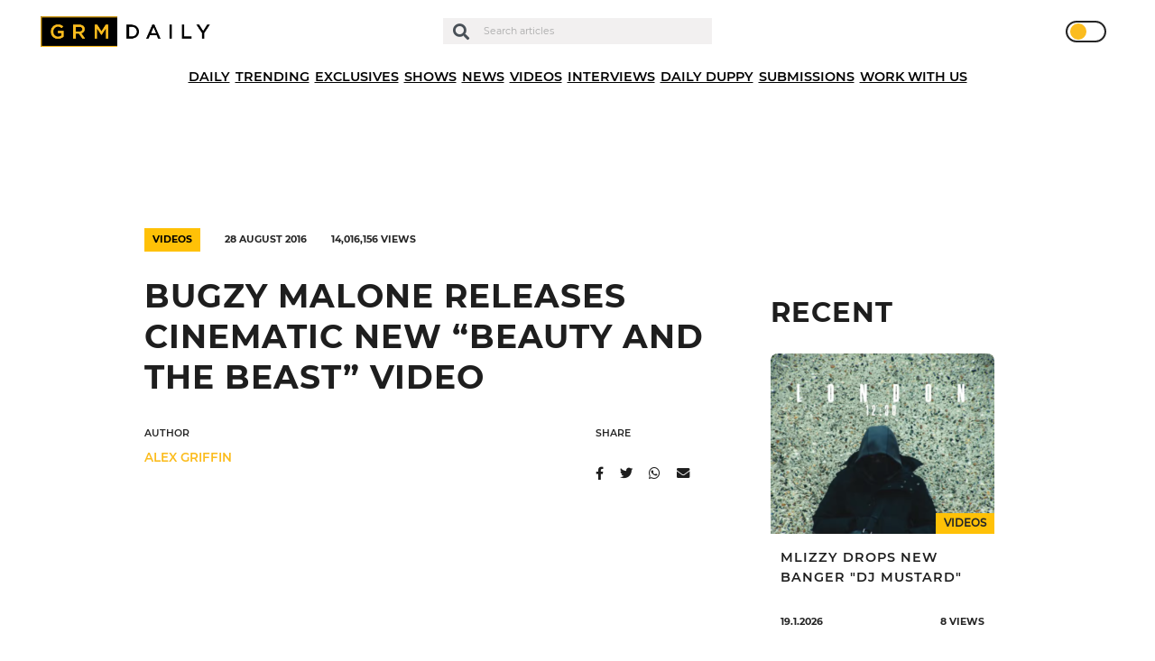

--- FILE ---
content_type: text/html; charset=UTF-8
request_url: https://grmdaily.com/wp-admin/admin-ajax.php
body_size: -392
content:
{"post_id":16359,"counted":true,"storage":{"name":["pvc_visits[0]"],"value":["1768844038b16359"],"expiry":[1768844038]},"type":"post"}

--- FILE ---
content_type: text/html; charset=utf-8
request_url: https://www.google.com/recaptcha/api2/anchor?ar=1&k=6LdEQDcpAAAAABynG0NWtVmPhlHL9NcY-zNSu5zT&co=aHR0cHM6Ly9ncm1kYWlseS5jb206NDQz&hl=en&v=PoyoqOPhxBO7pBk68S4YbpHZ&size=invisible&anchor-ms=20000&execute-ms=30000&cb=duqbxzjst1jd
body_size: 48736
content:
<!DOCTYPE HTML><html dir="ltr" lang="en"><head><meta http-equiv="Content-Type" content="text/html; charset=UTF-8">
<meta http-equiv="X-UA-Compatible" content="IE=edge">
<title>reCAPTCHA</title>
<style type="text/css">
/* cyrillic-ext */
@font-face {
  font-family: 'Roboto';
  font-style: normal;
  font-weight: 400;
  font-stretch: 100%;
  src: url(//fonts.gstatic.com/s/roboto/v48/KFO7CnqEu92Fr1ME7kSn66aGLdTylUAMa3GUBHMdazTgWw.woff2) format('woff2');
  unicode-range: U+0460-052F, U+1C80-1C8A, U+20B4, U+2DE0-2DFF, U+A640-A69F, U+FE2E-FE2F;
}
/* cyrillic */
@font-face {
  font-family: 'Roboto';
  font-style: normal;
  font-weight: 400;
  font-stretch: 100%;
  src: url(//fonts.gstatic.com/s/roboto/v48/KFO7CnqEu92Fr1ME7kSn66aGLdTylUAMa3iUBHMdazTgWw.woff2) format('woff2');
  unicode-range: U+0301, U+0400-045F, U+0490-0491, U+04B0-04B1, U+2116;
}
/* greek-ext */
@font-face {
  font-family: 'Roboto';
  font-style: normal;
  font-weight: 400;
  font-stretch: 100%;
  src: url(//fonts.gstatic.com/s/roboto/v48/KFO7CnqEu92Fr1ME7kSn66aGLdTylUAMa3CUBHMdazTgWw.woff2) format('woff2');
  unicode-range: U+1F00-1FFF;
}
/* greek */
@font-face {
  font-family: 'Roboto';
  font-style: normal;
  font-weight: 400;
  font-stretch: 100%;
  src: url(//fonts.gstatic.com/s/roboto/v48/KFO7CnqEu92Fr1ME7kSn66aGLdTylUAMa3-UBHMdazTgWw.woff2) format('woff2');
  unicode-range: U+0370-0377, U+037A-037F, U+0384-038A, U+038C, U+038E-03A1, U+03A3-03FF;
}
/* math */
@font-face {
  font-family: 'Roboto';
  font-style: normal;
  font-weight: 400;
  font-stretch: 100%;
  src: url(//fonts.gstatic.com/s/roboto/v48/KFO7CnqEu92Fr1ME7kSn66aGLdTylUAMawCUBHMdazTgWw.woff2) format('woff2');
  unicode-range: U+0302-0303, U+0305, U+0307-0308, U+0310, U+0312, U+0315, U+031A, U+0326-0327, U+032C, U+032F-0330, U+0332-0333, U+0338, U+033A, U+0346, U+034D, U+0391-03A1, U+03A3-03A9, U+03B1-03C9, U+03D1, U+03D5-03D6, U+03F0-03F1, U+03F4-03F5, U+2016-2017, U+2034-2038, U+203C, U+2040, U+2043, U+2047, U+2050, U+2057, U+205F, U+2070-2071, U+2074-208E, U+2090-209C, U+20D0-20DC, U+20E1, U+20E5-20EF, U+2100-2112, U+2114-2115, U+2117-2121, U+2123-214F, U+2190, U+2192, U+2194-21AE, U+21B0-21E5, U+21F1-21F2, U+21F4-2211, U+2213-2214, U+2216-22FF, U+2308-230B, U+2310, U+2319, U+231C-2321, U+2336-237A, U+237C, U+2395, U+239B-23B7, U+23D0, U+23DC-23E1, U+2474-2475, U+25AF, U+25B3, U+25B7, U+25BD, U+25C1, U+25CA, U+25CC, U+25FB, U+266D-266F, U+27C0-27FF, U+2900-2AFF, U+2B0E-2B11, U+2B30-2B4C, U+2BFE, U+3030, U+FF5B, U+FF5D, U+1D400-1D7FF, U+1EE00-1EEFF;
}
/* symbols */
@font-face {
  font-family: 'Roboto';
  font-style: normal;
  font-weight: 400;
  font-stretch: 100%;
  src: url(//fonts.gstatic.com/s/roboto/v48/KFO7CnqEu92Fr1ME7kSn66aGLdTylUAMaxKUBHMdazTgWw.woff2) format('woff2');
  unicode-range: U+0001-000C, U+000E-001F, U+007F-009F, U+20DD-20E0, U+20E2-20E4, U+2150-218F, U+2190, U+2192, U+2194-2199, U+21AF, U+21E6-21F0, U+21F3, U+2218-2219, U+2299, U+22C4-22C6, U+2300-243F, U+2440-244A, U+2460-24FF, U+25A0-27BF, U+2800-28FF, U+2921-2922, U+2981, U+29BF, U+29EB, U+2B00-2BFF, U+4DC0-4DFF, U+FFF9-FFFB, U+10140-1018E, U+10190-1019C, U+101A0, U+101D0-101FD, U+102E0-102FB, U+10E60-10E7E, U+1D2C0-1D2D3, U+1D2E0-1D37F, U+1F000-1F0FF, U+1F100-1F1AD, U+1F1E6-1F1FF, U+1F30D-1F30F, U+1F315, U+1F31C, U+1F31E, U+1F320-1F32C, U+1F336, U+1F378, U+1F37D, U+1F382, U+1F393-1F39F, U+1F3A7-1F3A8, U+1F3AC-1F3AF, U+1F3C2, U+1F3C4-1F3C6, U+1F3CA-1F3CE, U+1F3D4-1F3E0, U+1F3ED, U+1F3F1-1F3F3, U+1F3F5-1F3F7, U+1F408, U+1F415, U+1F41F, U+1F426, U+1F43F, U+1F441-1F442, U+1F444, U+1F446-1F449, U+1F44C-1F44E, U+1F453, U+1F46A, U+1F47D, U+1F4A3, U+1F4B0, U+1F4B3, U+1F4B9, U+1F4BB, U+1F4BF, U+1F4C8-1F4CB, U+1F4D6, U+1F4DA, U+1F4DF, U+1F4E3-1F4E6, U+1F4EA-1F4ED, U+1F4F7, U+1F4F9-1F4FB, U+1F4FD-1F4FE, U+1F503, U+1F507-1F50B, U+1F50D, U+1F512-1F513, U+1F53E-1F54A, U+1F54F-1F5FA, U+1F610, U+1F650-1F67F, U+1F687, U+1F68D, U+1F691, U+1F694, U+1F698, U+1F6AD, U+1F6B2, U+1F6B9-1F6BA, U+1F6BC, U+1F6C6-1F6CF, U+1F6D3-1F6D7, U+1F6E0-1F6EA, U+1F6F0-1F6F3, U+1F6F7-1F6FC, U+1F700-1F7FF, U+1F800-1F80B, U+1F810-1F847, U+1F850-1F859, U+1F860-1F887, U+1F890-1F8AD, U+1F8B0-1F8BB, U+1F8C0-1F8C1, U+1F900-1F90B, U+1F93B, U+1F946, U+1F984, U+1F996, U+1F9E9, U+1FA00-1FA6F, U+1FA70-1FA7C, U+1FA80-1FA89, U+1FA8F-1FAC6, U+1FACE-1FADC, U+1FADF-1FAE9, U+1FAF0-1FAF8, U+1FB00-1FBFF;
}
/* vietnamese */
@font-face {
  font-family: 'Roboto';
  font-style: normal;
  font-weight: 400;
  font-stretch: 100%;
  src: url(//fonts.gstatic.com/s/roboto/v48/KFO7CnqEu92Fr1ME7kSn66aGLdTylUAMa3OUBHMdazTgWw.woff2) format('woff2');
  unicode-range: U+0102-0103, U+0110-0111, U+0128-0129, U+0168-0169, U+01A0-01A1, U+01AF-01B0, U+0300-0301, U+0303-0304, U+0308-0309, U+0323, U+0329, U+1EA0-1EF9, U+20AB;
}
/* latin-ext */
@font-face {
  font-family: 'Roboto';
  font-style: normal;
  font-weight: 400;
  font-stretch: 100%;
  src: url(//fonts.gstatic.com/s/roboto/v48/KFO7CnqEu92Fr1ME7kSn66aGLdTylUAMa3KUBHMdazTgWw.woff2) format('woff2');
  unicode-range: U+0100-02BA, U+02BD-02C5, U+02C7-02CC, U+02CE-02D7, U+02DD-02FF, U+0304, U+0308, U+0329, U+1D00-1DBF, U+1E00-1E9F, U+1EF2-1EFF, U+2020, U+20A0-20AB, U+20AD-20C0, U+2113, U+2C60-2C7F, U+A720-A7FF;
}
/* latin */
@font-face {
  font-family: 'Roboto';
  font-style: normal;
  font-weight: 400;
  font-stretch: 100%;
  src: url(//fonts.gstatic.com/s/roboto/v48/KFO7CnqEu92Fr1ME7kSn66aGLdTylUAMa3yUBHMdazQ.woff2) format('woff2');
  unicode-range: U+0000-00FF, U+0131, U+0152-0153, U+02BB-02BC, U+02C6, U+02DA, U+02DC, U+0304, U+0308, U+0329, U+2000-206F, U+20AC, U+2122, U+2191, U+2193, U+2212, U+2215, U+FEFF, U+FFFD;
}
/* cyrillic-ext */
@font-face {
  font-family: 'Roboto';
  font-style: normal;
  font-weight: 500;
  font-stretch: 100%;
  src: url(//fonts.gstatic.com/s/roboto/v48/KFO7CnqEu92Fr1ME7kSn66aGLdTylUAMa3GUBHMdazTgWw.woff2) format('woff2');
  unicode-range: U+0460-052F, U+1C80-1C8A, U+20B4, U+2DE0-2DFF, U+A640-A69F, U+FE2E-FE2F;
}
/* cyrillic */
@font-face {
  font-family: 'Roboto';
  font-style: normal;
  font-weight: 500;
  font-stretch: 100%;
  src: url(//fonts.gstatic.com/s/roboto/v48/KFO7CnqEu92Fr1ME7kSn66aGLdTylUAMa3iUBHMdazTgWw.woff2) format('woff2');
  unicode-range: U+0301, U+0400-045F, U+0490-0491, U+04B0-04B1, U+2116;
}
/* greek-ext */
@font-face {
  font-family: 'Roboto';
  font-style: normal;
  font-weight: 500;
  font-stretch: 100%;
  src: url(//fonts.gstatic.com/s/roboto/v48/KFO7CnqEu92Fr1ME7kSn66aGLdTylUAMa3CUBHMdazTgWw.woff2) format('woff2');
  unicode-range: U+1F00-1FFF;
}
/* greek */
@font-face {
  font-family: 'Roboto';
  font-style: normal;
  font-weight: 500;
  font-stretch: 100%;
  src: url(//fonts.gstatic.com/s/roboto/v48/KFO7CnqEu92Fr1ME7kSn66aGLdTylUAMa3-UBHMdazTgWw.woff2) format('woff2');
  unicode-range: U+0370-0377, U+037A-037F, U+0384-038A, U+038C, U+038E-03A1, U+03A3-03FF;
}
/* math */
@font-face {
  font-family: 'Roboto';
  font-style: normal;
  font-weight: 500;
  font-stretch: 100%;
  src: url(//fonts.gstatic.com/s/roboto/v48/KFO7CnqEu92Fr1ME7kSn66aGLdTylUAMawCUBHMdazTgWw.woff2) format('woff2');
  unicode-range: U+0302-0303, U+0305, U+0307-0308, U+0310, U+0312, U+0315, U+031A, U+0326-0327, U+032C, U+032F-0330, U+0332-0333, U+0338, U+033A, U+0346, U+034D, U+0391-03A1, U+03A3-03A9, U+03B1-03C9, U+03D1, U+03D5-03D6, U+03F0-03F1, U+03F4-03F5, U+2016-2017, U+2034-2038, U+203C, U+2040, U+2043, U+2047, U+2050, U+2057, U+205F, U+2070-2071, U+2074-208E, U+2090-209C, U+20D0-20DC, U+20E1, U+20E5-20EF, U+2100-2112, U+2114-2115, U+2117-2121, U+2123-214F, U+2190, U+2192, U+2194-21AE, U+21B0-21E5, U+21F1-21F2, U+21F4-2211, U+2213-2214, U+2216-22FF, U+2308-230B, U+2310, U+2319, U+231C-2321, U+2336-237A, U+237C, U+2395, U+239B-23B7, U+23D0, U+23DC-23E1, U+2474-2475, U+25AF, U+25B3, U+25B7, U+25BD, U+25C1, U+25CA, U+25CC, U+25FB, U+266D-266F, U+27C0-27FF, U+2900-2AFF, U+2B0E-2B11, U+2B30-2B4C, U+2BFE, U+3030, U+FF5B, U+FF5D, U+1D400-1D7FF, U+1EE00-1EEFF;
}
/* symbols */
@font-face {
  font-family: 'Roboto';
  font-style: normal;
  font-weight: 500;
  font-stretch: 100%;
  src: url(//fonts.gstatic.com/s/roboto/v48/KFO7CnqEu92Fr1ME7kSn66aGLdTylUAMaxKUBHMdazTgWw.woff2) format('woff2');
  unicode-range: U+0001-000C, U+000E-001F, U+007F-009F, U+20DD-20E0, U+20E2-20E4, U+2150-218F, U+2190, U+2192, U+2194-2199, U+21AF, U+21E6-21F0, U+21F3, U+2218-2219, U+2299, U+22C4-22C6, U+2300-243F, U+2440-244A, U+2460-24FF, U+25A0-27BF, U+2800-28FF, U+2921-2922, U+2981, U+29BF, U+29EB, U+2B00-2BFF, U+4DC0-4DFF, U+FFF9-FFFB, U+10140-1018E, U+10190-1019C, U+101A0, U+101D0-101FD, U+102E0-102FB, U+10E60-10E7E, U+1D2C0-1D2D3, U+1D2E0-1D37F, U+1F000-1F0FF, U+1F100-1F1AD, U+1F1E6-1F1FF, U+1F30D-1F30F, U+1F315, U+1F31C, U+1F31E, U+1F320-1F32C, U+1F336, U+1F378, U+1F37D, U+1F382, U+1F393-1F39F, U+1F3A7-1F3A8, U+1F3AC-1F3AF, U+1F3C2, U+1F3C4-1F3C6, U+1F3CA-1F3CE, U+1F3D4-1F3E0, U+1F3ED, U+1F3F1-1F3F3, U+1F3F5-1F3F7, U+1F408, U+1F415, U+1F41F, U+1F426, U+1F43F, U+1F441-1F442, U+1F444, U+1F446-1F449, U+1F44C-1F44E, U+1F453, U+1F46A, U+1F47D, U+1F4A3, U+1F4B0, U+1F4B3, U+1F4B9, U+1F4BB, U+1F4BF, U+1F4C8-1F4CB, U+1F4D6, U+1F4DA, U+1F4DF, U+1F4E3-1F4E6, U+1F4EA-1F4ED, U+1F4F7, U+1F4F9-1F4FB, U+1F4FD-1F4FE, U+1F503, U+1F507-1F50B, U+1F50D, U+1F512-1F513, U+1F53E-1F54A, U+1F54F-1F5FA, U+1F610, U+1F650-1F67F, U+1F687, U+1F68D, U+1F691, U+1F694, U+1F698, U+1F6AD, U+1F6B2, U+1F6B9-1F6BA, U+1F6BC, U+1F6C6-1F6CF, U+1F6D3-1F6D7, U+1F6E0-1F6EA, U+1F6F0-1F6F3, U+1F6F7-1F6FC, U+1F700-1F7FF, U+1F800-1F80B, U+1F810-1F847, U+1F850-1F859, U+1F860-1F887, U+1F890-1F8AD, U+1F8B0-1F8BB, U+1F8C0-1F8C1, U+1F900-1F90B, U+1F93B, U+1F946, U+1F984, U+1F996, U+1F9E9, U+1FA00-1FA6F, U+1FA70-1FA7C, U+1FA80-1FA89, U+1FA8F-1FAC6, U+1FACE-1FADC, U+1FADF-1FAE9, U+1FAF0-1FAF8, U+1FB00-1FBFF;
}
/* vietnamese */
@font-face {
  font-family: 'Roboto';
  font-style: normal;
  font-weight: 500;
  font-stretch: 100%;
  src: url(//fonts.gstatic.com/s/roboto/v48/KFO7CnqEu92Fr1ME7kSn66aGLdTylUAMa3OUBHMdazTgWw.woff2) format('woff2');
  unicode-range: U+0102-0103, U+0110-0111, U+0128-0129, U+0168-0169, U+01A0-01A1, U+01AF-01B0, U+0300-0301, U+0303-0304, U+0308-0309, U+0323, U+0329, U+1EA0-1EF9, U+20AB;
}
/* latin-ext */
@font-face {
  font-family: 'Roboto';
  font-style: normal;
  font-weight: 500;
  font-stretch: 100%;
  src: url(//fonts.gstatic.com/s/roboto/v48/KFO7CnqEu92Fr1ME7kSn66aGLdTylUAMa3KUBHMdazTgWw.woff2) format('woff2');
  unicode-range: U+0100-02BA, U+02BD-02C5, U+02C7-02CC, U+02CE-02D7, U+02DD-02FF, U+0304, U+0308, U+0329, U+1D00-1DBF, U+1E00-1E9F, U+1EF2-1EFF, U+2020, U+20A0-20AB, U+20AD-20C0, U+2113, U+2C60-2C7F, U+A720-A7FF;
}
/* latin */
@font-face {
  font-family: 'Roboto';
  font-style: normal;
  font-weight: 500;
  font-stretch: 100%;
  src: url(//fonts.gstatic.com/s/roboto/v48/KFO7CnqEu92Fr1ME7kSn66aGLdTylUAMa3yUBHMdazQ.woff2) format('woff2');
  unicode-range: U+0000-00FF, U+0131, U+0152-0153, U+02BB-02BC, U+02C6, U+02DA, U+02DC, U+0304, U+0308, U+0329, U+2000-206F, U+20AC, U+2122, U+2191, U+2193, U+2212, U+2215, U+FEFF, U+FFFD;
}
/* cyrillic-ext */
@font-face {
  font-family: 'Roboto';
  font-style: normal;
  font-weight: 900;
  font-stretch: 100%;
  src: url(//fonts.gstatic.com/s/roboto/v48/KFO7CnqEu92Fr1ME7kSn66aGLdTylUAMa3GUBHMdazTgWw.woff2) format('woff2');
  unicode-range: U+0460-052F, U+1C80-1C8A, U+20B4, U+2DE0-2DFF, U+A640-A69F, U+FE2E-FE2F;
}
/* cyrillic */
@font-face {
  font-family: 'Roboto';
  font-style: normal;
  font-weight: 900;
  font-stretch: 100%;
  src: url(//fonts.gstatic.com/s/roboto/v48/KFO7CnqEu92Fr1ME7kSn66aGLdTylUAMa3iUBHMdazTgWw.woff2) format('woff2');
  unicode-range: U+0301, U+0400-045F, U+0490-0491, U+04B0-04B1, U+2116;
}
/* greek-ext */
@font-face {
  font-family: 'Roboto';
  font-style: normal;
  font-weight: 900;
  font-stretch: 100%;
  src: url(//fonts.gstatic.com/s/roboto/v48/KFO7CnqEu92Fr1ME7kSn66aGLdTylUAMa3CUBHMdazTgWw.woff2) format('woff2');
  unicode-range: U+1F00-1FFF;
}
/* greek */
@font-face {
  font-family: 'Roboto';
  font-style: normal;
  font-weight: 900;
  font-stretch: 100%;
  src: url(//fonts.gstatic.com/s/roboto/v48/KFO7CnqEu92Fr1ME7kSn66aGLdTylUAMa3-UBHMdazTgWw.woff2) format('woff2');
  unicode-range: U+0370-0377, U+037A-037F, U+0384-038A, U+038C, U+038E-03A1, U+03A3-03FF;
}
/* math */
@font-face {
  font-family: 'Roboto';
  font-style: normal;
  font-weight: 900;
  font-stretch: 100%;
  src: url(//fonts.gstatic.com/s/roboto/v48/KFO7CnqEu92Fr1ME7kSn66aGLdTylUAMawCUBHMdazTgWw.woff2) format('woff2');
  unicode-range: U+0302-0303, U+0305, U+0307-0308, U+0310, U+0312, U+0315, U+031A, U+0326-0327, U+032C, U+032F-0330, U+0332-0333, U+0338, U+033A, U+0346, U+034D, U+0391-03A1, U+03A3-03A9, U+03B1-03C9, U+03D1, U+03D5-03D6, U+03F0-03F1, U+03F4-03F5, U+2016-2017, U+2034-2038, U+203C, U+2040, U+2043, U+2047, U+2050, U+2057, U+205F, U+2070-2071, U+2074-208E, U+2090-209C, U+20D0-20DC, U+20E1, U+20E5-20EF, U+2100-2112, U+2114-2115, U+2117-2121, U+2123-214F, U+2190, U+2192, U+2194-21AE, U+21B0-21E5, U+21F1-21F2, U+21F4-2211, U+2213-2214, U+2216-22FF, U+2308-230B, U+2310, U+2319, U+231C-2321, U+2336-237A, U+237C, U+2395, U+239B-23B7, U+23D0, U+23DC-23E1, U+2474-2475, U+25AF, U+25B3, U+25B7, U+25BD, U+25C1, U+25CA, U+25CC, U+25FB, U+266D-266F, U+27C0-27FF, U+2900-2AFF, U+2B0E-2B11, U+2B30-2B4C, U+2BFE, U+3030, U+FF5B, U+FF5D, U+1D400-1D7FF, U+1EE00-1EEFF;
}
/* symbols */
@font-face {
  font-family: 'Roboto';
  font-style: normal;
  font-weight: 900;
  font-stretch: 100%;
  src: url(//fonts.gstatic.com/s/roboto/v48/KFO7CnqEu92Fr1ME7kSn66aGLdTylUAMaxKUBHMdazTgWw.woff2) format('woff2');
  unicode-range: U+0001-000C, U+000E-001F, U+007F-009F, U+20DD-20E0, U+20E2-20E4, U+2150-218F, U+2190, U+2192, U+2194-2199, U+21AF, U+21E6-21F0, U+21F3, U+2218-2219, U+2299, U+22C4-22C6, U+2300-243F, U+2440-244A, U+2460-24FF, U+25A0-27BF, U+2800-28FF, U+2921-2922, U+2981, U+29BF, U+29EB, U+2B00-2BFF, U+4DC0-4DFF, U+FFF9-FFFB, U+10140-1018E, U+10190-1019C, U+101A0, U+101D0-101FD, U+102E0-102FB, U+10E60-10E7E, U+1D2C0-1D2D3, U+1D2E0-1D37F, U+1F000-1F0FF, U+1F100-1F1AD, U+1F1E6-1F1FF, U+1F30D-1F30F, U+1F315, U+1F31C, U+1F31E, U+1F320-1F32C, U+1F336, U+1F378, U+1F37D, U+1F382, U+1F393-1F39F, U+1F3A7-1F3A8, U+1F3AC-1F3AF, U+1F3C2, U+1F3C4-1F3C6, U+1F3CA-1F3CE, U+1F3D4-1F3E0, U+1F3ED, U+1F3F1-1F3F3, U+1F3F5-1F3F7, U+1F408, U+1F415, U+1F41F, U+1F426, U+1F43F, U+1F441-1F442, U+1F444, U+1F446-1F449, U+1F44C-1F44E, U+1F453, U+1F46A, U+1F47D, U+1F4A3, U+1F4B0, U+1F4B3, U+1F4B9, U+1F4BB, U+1F4BF, U+1F4C8-1F4CB, U+1F4D6, U+1F4DA, U+1F4DF, U+1F4E3-1F4E6, U+1F4EA-1F4ED, U+1F4F7, U+1F4F9-1F4FB, U+1F4FD-1F4FE, U+1F503, U+1F507-1F50B, U+1F50D, U+1F512-1F513, U+1F53E-1F54A, U+1F54F-1F5FA, U+1F610, U+1F650-1F67F, U+1F687, U+1F68D, U+1F691, U+1F694, U+1F698, U+1F6AD, U+1F6B2, U+1F6B9-1F6BA, U+1F6BC, U+1F6C6-1F6CF, U+1F6D3-1F6D7, U+1F6E0-1F6EA, U+1F6F0-1F6F3, U+1F6F7-1F6FC, U+1F700-1F7FF, U+1F800-1F80B, U+1F810-1F847, U+1F850-1F859, U+1F860-1F887, U+1F890-1F8AD, U+1F8B0-1F8BB, U+1F8C0-1F8C1, U+1F900-1F90B, U+1F93B, U+1F946, U+1F984, U+1F996, U+1F9E9, U+1FA00-1FA6F, U+1FA70-1FA7C, U+1FA80-1FA89, U+1FA8F-1FAC6, U+1FACE-1FADC, U+1FADF-1FAE9, U+1FAF0-1FAF8, U+1FB00-1FBFF;
}
/* vietnamese */
@font-face {
  font-family: 'Roboto';
  font-style: normal;
  font-weight: 900;
  font-stretch: 100%;
  src: url(//fonts.gstatic.com/s/roboto/v48/KFO7CnqEu92Fr1ME7kSn66aGLdTylUAMa3OUBHMdazTgWw.woff2) format('woff2');
  unicode-range: U+0102-0103, U+0110-0111, U+0128-0129, U+0168-0169, U+01A0-01A1, U+01AF-01B0, U+0300-0301, U+0303-0304, U+0308-0309, U+0323, U+0329, U+1EA0-1EF9, U+20AB;
}
/* latin-ext */
@font-face {
  font-family: 'Roboto';
  font-style: normal;
  font-weight: 900;
  font-stretch: 100%;
  src: url(//fonts.gstatic.com/s/roboto/v48/KFO7CnqEu92Fr1ME7kSn66aGLdTylUAMa3KUBHMdazTgWw.woff2) format('woff2');
  unicode-range: U+0100-02BA, U+02BD-02C5, U+02C7-02CC, U+02CE-02D7, U+02DD-02FF, U+0304, U+0308, U+0329, U+1D00-1DBF, U+1E00-1E9F, U+1EF2-1EFF, U+2020, U+20A0-20AB, U+20AD-20C0, U+2113, U+2C60-2C7F, U+A720-A7FF;
}
/* latin */
@font-face {
  font-family: 'Roboto';
  font-style: normal;
  font-weight: 900;
  font-stretch: 100%;
  src: url(//fonts.gstatic.com/s/roboto/v48/KFO7CnqEu92Fr1ME7kSn66aGLdTylUAMa3yUBHMdazQ.woff2) format('woff2');
  unicode-range: U+0000-00FF, U+0131, U+0152-0153, U+02BB-02BC, U+02C6, U+02DA, U+02DC, U+0304, U+0308, U+0329, U+2000-206F, U+20AC, U+2122, U+2191, U+2193, U+2212, U+2215, U+FEFF, U+FFFD;
}

</style>
<link rel="stylesheet" type="text/css" href="https://www.gstatic.com/recaptcha/releases/PoyoqOPhxBO7pBk68S4YbpHZ/styles__ltr.css">
<script nonce="jYTztg_qLEFaPxir_5ZWEw" type="text/javascript">window['__recaptcha_api'] = 'https://www.google.com/recaptcha/api2/';</script>
<script type="text/javascript" src="https://www.gstatic.com/recaptcha/releases/PoyoqOPhxBO7pBk68S4YbpHZ/recaptcha__en.js" nonce="jYTztg_qLEFaPxir_5ZWEw">
      
    </script></head>
<body><div id="rc-anchor-alert" class="rc-anchor-alert"></div>
<input type="hidden" id="recaptcha-token" value="[base64]">
<script type="text/javascript" nonce="jYTztg_qLEFaPxir_5ZWEw">
      recaptcha.anchor.Main.init("[\x22ainput\x22,[\x22bgdata\x22,\x22\x22,\[base64]/[base64]/[base64]/[base64]/[base64]/[base64]/[base64]/[base64]/[base64]/[base64]\\u003d\x22,\[base64]\x22,\x22HnFSBsONGMKQXMK+wppawpdJb8OmC2V/woXCmcO2wrXDojhsS33CmxRTOsKJY1PCj1fDvm7CuMK8dsOWw4/CjcO1d8O/e3/CiMOWwrRxw4QIaMOYwq/DuDXCjsKncAFzwqQBwr3CmQzDrijChzEfwrNuOQ/CrcOewqrDtMKeb8OYwqbCth/[base64]/CpARseDXDgnBkwq5KwofDr1s2w5QUG8KLTl4WNcOXw4QwwohMWhleGMO/w5sfWMK9RMK1ZcO4XgnCpsOtw41Qw6zDnsOgw6/[base64]/[base64]/CosKzVcK3IcObRsOiwpoiw63DgUdKw6A3ZsOqw4LDi8OIZhYyw7LCrsO7fMKgc143wqhWasOOwqtiHsKjEMOGwqAfw6/CqmERHMKlJMKqEH/[base64]/DiMKefmwuwrVkwrLCkmMsGMKvHATDlgUVw5XCgBMja8OLw7vCpwxmXBfDqMK5eDk1TDHCpDtewoJtw74fUH52w4YJLMO+Q8KjaAhCJVV5w6fDkMKOEEvDiCggeXTCnUVJacKZIcKlw6NRWXRGw6pcwoXDng/CgMKXwoZCQl/[base64]/DuWERwokoecKTfhR6w5QIwq8owojCqAnCiwNaw7PDocKtw5VsVMOsw5fDl8Kuwo7Dj2/DvAx/aznCncK3Tjc+wqZVwr1cw6nDuShcNsOLZXsRRGDCpsKIwqjDk2pUwrQ3LFp8Hzlhw5B3Czcdw6lWw68PSCFewpPDtsOmw7HCoMK/wrJlGsOMwqrChsK/HizDsn/CqMO7B8OsVMOQw6zCj8KEWB5BQl7CkHICMcOnJ8KmNz0sTk1LwpRDwqTCkcOgfB8/N8K1wo3DgMOiBsOwwoXChsKvFVjDrm0hw5ROI0hpw6Baw7/DpMKFIcOpSio5V8OEwpYaWQR1eXnCl8Ojw5ARw4/CkB3DjhYUVUd4wopowoPDrsOYwq0vworCvTrCrsO8DsOHwqjDmMO+cCvDvD3DjMKywrw2VjdEw5kGwqssw73DlWHCrHIhecKDbzwUw7bCpDnCkMK0M8O8UsKqHMOnw5TDksOOw6FnDRdcw4zDqcO1w67DkMKrw5kLbMKWZ8Ouw5tgwo/DuV/CucK5w7vCiwPDtQx4bgHDjcKuwo0Gw4jDglXCv8OIdsKMG8KUw43Dg8OFw7ZRwrLCshDCtsKdw4PCokXCt8OdAsOjPsO9ajvCisKORsKjEFR6wpVGw4PDplvDu8OIw45lwpgwc1hYw4PDiMOUw4/DnsOTwp/DuMK4w4AQwq5wEsKiZMOgw7XCn8KZw7XDuMKbwqE1w5LDuzBoX2cDTsOIw5ITw7bCnlnDlCLDlcOwwr7DpzDCpMOvwqZ6w6/DtlTDgiQ7w7B3HsKNTMK3VGHDkcKNwps/NMKNfDc+QMKKwrxUw7nCr1rDs8OSw7sMOnAIw6MAZ0dkw4hPdMOUMk3DqsKJUUDCtcK4LMKdBzXCtCXCq8OTw4XCocK/[base64]/CukB4HsOvwr0VwqfDkS0ew5DCjgB2SsOsU8KKOcOqIcO1UmrDgwRqw5HCnBrDghJmRMOVw7dQwo7Dr8OzasOOCVbDqcOtKsOQbsK5w6fDisKyM1RXKMO0w5HCn0LCiWAiwq8xDsKWwo3CrcOIMwQAUcOxw5DDrVs+d8KDw4TDvnHDmMOqw6x/Uj9nwrvDk0nCnsOmw5YGw5fDn8KSwpfDrkZ8WUrCo8KWbMKqwp/[base64]/wq3DiGokc8O/[base64]/woTCqsO3SMK0dksoT3rCpcO1NcOADMKYwptZdMOvwo9JR8K9wpYUDgUpFHcEMExqT8K7HXTCv2fCjSUTw651wpzCjMOtOFY2w4ZuYsKxwoPDlsKXwqjCrsObw5HDu8ONLMOLwoYNwpvCp2rDhMObbcOPbMK/fRvDlW1rw6ceWsOnwqjComlNwr4EYMKFEgTDm8O0w4VRwoHCjHcVw6/CgV1Yw6LDkzoFwqsWw4tDe03CosOgEMOvw7UIwofCpMKsw5zCpFjDnMOsc8KAw6jDusK1WMOgw7XCkGnDhsOOE1nDoCMfVMO6w5zCjcKNMDRRw6JGwrRzFyc5XsOvw4bDkcK/w63Dr03CscOawolWMAjDv8OqTsKDw53DqQwNw73CksKrwqF2WMKtw5wWL8K/G3rCr8OEI1nCnQrCiHHDmQzCk8Kcw5IjwpvDgWpCKDtAw4jDinXCjzAqYFhEDcOLS8KjbnHDi8OkP28Mdj/Dkh/DoMOyw792wp/DmMKmwpMvwr85w4LCu1nDt8Kkb2rCgHnClmwJwpvDlsKSwrhTX8O4wpPColc2wqTCsMKQw4dUw4bCgDw2NMOVYnvDn8OLfsKIw7QGw4tuO2HCvcOZEBfCiElwwoIIS8Onwp/DtQLCt8KNwpEJwqDDnz1pw4I/[base64]/[base64]/Csg4owpzCuHdhXsOMAFvCqT7CkcOYDcOGJivDrcOAaMKRFcKRw5nDjAJrGibCqDNqwrtFwqjCsMK5BMKVSsKjG8Oywq/[base64]/Diz/DucK1wqYaw4Upw53DilFDAl7Cq0F+FMKTNFJpW8KgIMKKwqTCk8O0w7fDlV8MZsOOwpLDgcOUeE3CiSITwqbDl8OeH8OMB347wpjDmnAnVggkw7IJwrUONcOCCcKJRQrDnsKdI3bCj8OKXXjDtcKRSRRVSWo/[base64]/CmsKOfAXClcKhwrNvw6bChcOaYxo2IcOnwpbDuMKbwpw4bXl9DHNLworCqcOrwoTDkMKFEMOSBcOfwobDpcOBS3Vjw65nw7REVE1Jw53CijvCgDscbsOiw75nYVJxw6TDo8K9BH3CqklOd2BkEcKpP8KswrnDvsK0w7MSVcKRwo/CiMOaw64Sc0oyX8KMw4tzfMKEVEzCnFnDjAIPKMO3wp3DsFAbNDsNwqfDnV9Qwp3Dg2kfQ1csBMOTewB7w6/DtmrCjMKmJMKuw43CoTpuwoBhJXwLDH/[base64]/w6/CjDV6wqtKPsKOw41Twr5uwo7Dt8K+PsKwwrRPwpQHdgbDrsOwwpDDtR0BwonDoMK4EcKKwpM8woTDkl/DsMKuw77CocKVMD/[base64]/DucKTUHHCncKNwotOI111aTApLQPCncKuw4LCl0HCrsO1ScOYwr8ywpt1VcORwrEnwrXCnMKaNcKXw7h1wod3Z8KZHsOrw48kK8OHf8O+wpJOwpYpTXI+WVIFfMK3worCkQDCqGEYKW7Dt8K5wrjDo8OBwp7DvcKECDMHwpdiWsOWBhrCnMKDw6kRw5vCl8K9U8OXwp/DsSUXw6DCgcKyw6F/Bk9gworDpsOhSlllH3PDrMODw43DlQ4gbsOswrXDmsK7wobCq8KCbB/DnzrCq8KATMOzw6hRR0gjTzbDq1lmwqLDm3IhUsOGwrrCvMO9Ug80wqopwqHDun7DpnJYwp4WXMKbIRJ8wpPCil7Cjz0Yc33CrhluUcOwbMOXwoHDkEIcwrgpRMOlw7fDvcKyKMK3w67DtMKMw51jw4cHZ8Krwr/DuMKsBSVMZMOzSMOLPsOhwpYyWGt1wo49w7EUfiNGEyLDrAFJKMKFTVs2IEh+wol1HcK7w7jDg8O4EhEiw7lpAsO+HMOSwpd+YF/CsnVqcMK0YhbDiMOSD8OFwqJwDcKRw6jDgxIQw40Fw5QmQsKoJADCqMOvNcKFwrXDl8OgwqcSR0zChAzDmGgOw5hUwqHCkMO5Yh7DjsOtEBbDh8OjRMKOYQ/CqA9ew5duwpDCrDkvEcONahouwrg1acKGw47DlmjCuHnDnznCr8OnwpHDk8K/W8KFck8Jw4VCYBNETMOhQHjCocKGV8Ozw60cPw3Dizhha2jDgsKqw4p9TMKPaQ1Qwr86wrFRwotGw5vDjEXCv8KLegouMcKDSsOMIMOHVnIPw7/Dr3opw7kGajLDjsO5wrUxdnFRw7x7woXCqsOzMMOUMyw3IFzCnsKfFsOhR8OrS1wbNU/DtcK7YcOzw7zDnSjDslMbZFLDmjsTRVgyw4rDjiXDrULDtHHCq8K/w4nDsMOURcObL8OWw5U2Y1RoRMK0w6rCrMK1SMKtDVFlK8OTw5Udw7PDq3pPwoPDtcOlwosgwq0gw6jCsSbCnEXDukbCq8OlSsKRdE5PwpPDvkHDsRAhaUXCgH/CtMOjwrvDq8KHQWRRwrTDicKoaRfCl8O9wqp4w5JPfcO9EMOJOcKGwrNNZ8OUw5RxwpvDoGdTKhwzD8O/[base64]/DtMO6TRFaXgg2w4jChEsgwrPCosOpwr/CisOeG3zDjXN2AWsYw4/CicK+cTZdw6fClcKiZU1CTsKQKhRqw7RQwooUL8OUwr8wwqXCgkHDh8OgO8OjUUEEVR4tfcOKwqkjUMOkwrkiwqwoYGVowrbDhFRtwqLDgm3DpMKVPcKCwphpZcKGB8OUW8OzwobDvnJGwpXCisKsw4Ibw7vCisOMw4rCrQPCqsOXw7RnPG/CkMKLdVxDUsK3wpo9wqQyBwYdwpETwpwVRSDDpVAHJMKTSMOQF8Khw5wfw4Qgw4jDsUwsFnHDslgRw4tWDCgPO8KPw67CswwWflHCqEDCp8KDPsOpw7jDgcKkTCR1DCFMQgrDpmjCv3nDuABbw7N/w5c2wp8AShoVBsKqYDZRw4ZjPgXCpcKnUmjChsKaDMK9N8OAw5bCtsOhw6kYw7QQwpQaUsOESsKXw5vDoMObwpAxJcKJw5JKw6DDmcOlMcOxwphHwrYeaUpvAj0/[base64]/OMO0w4BPb3dQwrnDggAXVcK0w4DClsO9RlPCtBM+XzfCvl3DpcKZwoDDrCXCksK/[base64]/w6kyHsKAVXPDqMKtLw3Cm8KPXsOxEUrCjkNWMHjChzzCiCFCMsOMO2Q/[base64]/DuHBXwrZ2wq7CvUFTPw7CiBPCnFNvdSbDkxDDj1XCrxnDsSMzMw5tFELDsSEIAmU/[base64]/w4AWw6vDo2tHw6pgC8K8wqBlYmApw7VSSMOjwqRrMsKVwqLDusOLw6IhwqIzwpxyWU0yDcO9wq0VJsKbwqLDicKEw5NnCMK9JSUSwoEXBsK/w6vDhjMqwo3DjCYNwo06wo7DsMOmwpTCqMK1w5nDoHtywqDCgBYqbgLCqsKqwp0UFEVoL1bCiifCmE1iwq5Qwr3DiVsFwrHCrj/DnnDCicO4SDDDvUDDoRMmMDvCr8KpbGYSw7/CrGrDqEjDsAxawoTDj8OGwojCgylbwrNwEcOyGsKww4bCmsO3DMKud8KUw5DDocKBHcK5OcOsL8Kxw5nDgsKbw5JSwrzDtzwdw7tZwr9ew448wpfDpjTDiQLDjsO7wrTChT4awq/DusKjNG9nwo3Co0PCiiXDtzXDrnRwwqFVw4U9w5VyGQJpRnojPcKtWMORwqBVw5vCl10wIwF7w4rDqMOINcOABkgFwqfCrMK4w5zDmsODwoIrw7nDtsObJsK6wrvCq8OhbywSw4rCkGTClzPCu2/DoRPCt27CslQYQ0EpwotbwrbDsVZ4woXCv8OwwobDhcO0wrs7wp4mGsO7wr5tKBoNw5VhJsOPwqZiwpE8WHkuw6peYk/ClMOPJGJ6wqnDuWjDlsOCwpTCusKbwr7DhsK8PcKIWsOGwrskdSl/JH/[base64]/ZXMeXcOrwoIoUnUyw4Vqw7HDnMO/TMKpw5bDiz/ChcK+CsKdw7IwQMKqwp1cw5MAaMOPQ8OZTj3DuGjDiGvDjcKUf8OiwqlZZ8KUw6odQ8ODJsOvRDrDvMOpLRzDnADDgcKfeyjCuD1Awq0bwoDCqsO/Ph7Dm8Kpw4Niw5rDg3XCuhLCgsK4OS8mUMKjKMKRw7DDg8KDW8K3cjJmWxUNwqzCtXfCssOlwq/DqMKifMKNMiDChDFCwrrChsOhwqjDocKJGDnClAUmwqDDt8KWw7gyVDjCg2gAwrRlw7/DlCp9MMO0az/DkMK7wqlTdS9wS8K3w5QqwozCksO/wp9kwpTDnwJow49UacKoBsOYw4oTw6PChsKiw5vCsDNmegvDonEuKMOiwq/Cvn4JI8K/DsKiwqLCqV10DR/DhsKHCQnCkR4AdMKfw6rDhMKaZkDDoGfCusKUOMOsR0bDksOGP8OrwrPDkD90wpvCjcOKOcKOTMOvwoLCozZ3a1nDkyXCizVzw6kpw67CuMK0KMKkScK5wottCm9/wq/[base64]/CgcKuwrZnUA9Jw6DDiS/[base64]/Dsz96wrB1w5Newr7DjzYowqfCokhaw7vDoB/CikfCgxzCoMKcw5kVwrzDr8KMDSvCrmvCgSREFifDg8OswrXChcO1EcKAw7sXw5zDgBpyw7jDp39/b8OVw6XChsKkR8OGwr4Vw5/DoMK+ScOGwpHCphfDhMOhMycdVzEqwp3DtyHCv8KjwptKw6jCosKawpDCn8Kew7AtFQA/wqMJwqdWAQQSHMKRLVDCrRhZScOGwpsXw6kKwqDCuBnCtsOiMEfCg8KpwpVOw54HOcOcwpzCuWFTC8KdwqxAMlzCqgoow47DuCTCksKOBsKIVMKfGcOGw65iwoPCtcKwPcORwpTDr8OKVXkXwocnwr/Cm8OpRcOvwpU5wpvDhsOQwoYsXQHCicKKYMKsJMObQlhww4VdTnUGwpTDmMKEwqZ7ZsKLA8OaGcKdwr7DplTCiBJ8wpjDmsOVw5bDlw/[base64]/DhsOzRFFSA8KGw7HCpBRew4TDrsOBw4PCqn8jVMOMfUxAakc6w60cPHN1YcKBw4NgBnA7ckrDpsKiw7bCnMK1w6R/[base64]/UcOVwozCsMODYMOFw6s0J8ONw44CXQvDrWrDl8OzwrxTX8Kgw4cfDER1wqQiAcO8H8O0w6Y/M8K2dxYAwpbDp8Kswrl6w6rDp8K7GQnCm1TCt089NsKOw6sPw7TCthcYSGo/GU8OwroMDW1TGcO/FUs+SX/ClsKZcsKLw5rDtMO6w4zDjC0ENMOYwr7DmzxYF8OKw59CO1/Coj9gQ2s6wqbDlsOYwoXDuX7DrmltJ8KZDmwdw5jDnmxmwqLCpRjChVlVwr3DvwAoBxzDm257wqPDjH/CrMKmwp8pYcKUwo10IiTDpRzDuWpxFsKfwoUdZsOuKjYUFzN9FBnCjGh3McO2FMO/wooOKzUvwr0nw5DCtFZHLsOgNcKsOB/DqyxTdMOpwojCqsOGNcKNw410w5rDrj86GlMoPcOHPw3CocO/[base64]/wp1PeMOuwpwWZRbDosKAEMKwwq9Gw6skw4/[base64]/[base64]/Dsz5Pw4MHw7Nhw5gQwo7Dl8OhDsOBO31IGsKawrx6GMO/[base64]/PnbCqkxIMMOGwotiw57Ck8KRCcOOE37DvnN9w6rDrsKNbAJuw73DlzU5w5bCtwXCtMK2wqFKIcOUwpgbY8OOPErDqz9uw4Z9w6cSw7LDkTjDqsOuP2vDqW/CmT3DljXCm0tUwroYaVXCpDzCvVQOLsOWw6fDsMOcVwPDpXlDw7nDkMOXwq5cL0LCqMKpQcOTD8OiwrA5Mx7CqsKrTx/[base64]/HyvDhMKVwoRbKsKjY33DqsOQNExywq5bw67DlWzCplpIBDrCuMKhb8KqwoQGLiRPGkQOe8Kqw6t7OMOVF8OcGmFCwrTDssKVw7VcGn/[base64]/DjnFvw6HDnjcMwrYXw6DDv2zCqXdpUwnCjHAMw47Dqn/DtcO+VzzDokxowrd5EFvDh8KYw4h/w6PCpSAoDCgXwqcXDMO2W1bDqcOuw6wRK8KWCsKPwogGwpJ0wo94w4TCvsKEeBnCrTHCh8OATcOGw7osw6nCl8Odw5jDnw/CuwbDhCYQGsKMwrd/wqIhw5AYVMOQXsO4wr3DpMOdf0jCvXHDl8Opw6DCk2TCicKQwowfwoUCwrojwq8UdsOFf2fDlcORaUAKIsKFw7kFZxkWwpw3wobDkTJmfcOdw7EHw4lTasOUR8KOw47CgcKmaiLCsSLCuQPDqMOcdcO3wq8BMHnCpAbCisO6woTCisKuw6XCqnTCkMKRw5/ClsOrwrnCrsOHHsKNZ10kMGPClsOdw4bDkz1ARU9SM8OqGDA6wpzDmDrDuMO8wojDqsOFw6XCpDPDuABKw53Cgh/Dl2kIw4bCsMKgV8K5w5LDkcOow6s2wqlqw5LCnwMvwpQAw5lRU8K3wpDDk8O7HsK2wpjCrRfCn8Ktw4jCgMK9UinCiMOHwp9Hw71Ww7Z6w4M3w57CskzCo8Kgwp/DmcOnw77CgsOFwq9lwrnDjHnDlXEBwoDDqirCmcODCgdZeCLDlmbCjnckBnFYw6LCmMKKwoTDt8KLAMOsBz0hw5t5w5d/w7TDrMKNw5pQFcO7cl48E8OTw7YuwrQDfhhQw58iTMOJw7wcwr3CtMKCw40pwprDisOeecOqCsKlWsKqw7HDg8OLwoYRQj4he2Y3E8ODw4DDlcOqwqTCisO2w4luwqQKO05Yd3DCvHhkw5kGQMOsw5vCpS/DncKhVR/ClsKZwoDCl8KXLsOaw57DsMOxw5/Cl2LCq2Qcwq/CkcOywrsRw60Uw6rCscKww5gkU8KAHMOpR8KYw6nDt2ceTGFcw6LCmBAGwqTCnsOgw51KNMOzw7ZTw6/[base64]/DqMOhXGkzw47DiHzDm2vDhlEywp9Dwq4Fw4dlwpfCuCbCmTTCiyROw6ciw4RXw4zDjMKzwoHCncKuRVjDi8OIaw4ew5Z3wpBAwpx2w7ZWLCxhwpLDl8ODw4LDjsOCwp07KUNcwqhMIWjCvsOlwp/Dt8KDwrhZw6AcHEpkDyxvQ2BTw41WwpfDmsKvwpDChlXDksK6w4XChkhNw5Ixw7lawojCiz/DkcOQw4zChMOCw5rCoSsLRcKIRsK7w6QKccK5wojCiMO+HsOGE8Kbw7rCjX8Hw7JTw7nDqcKaKcOoHVvCqsOzwqpiw5nDssO/w5nDn1gUw7TDlMO9w78ywqnCgEhLwo9wX8OXwo/[base64]/DmBfCgsOsw5LCmAPDi8OIPsOjHcKmw69cf2Ukw6hTwrN4aT/DumvCo3fDl2HCrHfDvcK+AMOGw70QwrzDqFHDhcOhwrtTwo/DgMOcU09IBcKaKMK+wrlewqYrw7BlEnXDrULDkMKIXl/Cp8KhOxZOw6tLNcKswqoLwo1tdnxLw57Dt0nDrBjDgcOwNMOkLkfDsDZkf8Kgw6zDkcOuwqjCpS5pPhnDkWDClMO/w7XDpQ3ClhDCrsKoRz7Dn0zDkm/Dlz/CkkfDosKAwrYba8K+ZE7Cs39/JzPCncKywpEHwrIIVcO4wpMmwqzClsOyw7cCwpbDosKDw6jCkEbDkwYtwr/DkSrCsgA8SFpuLV0Fwo5Bc8ORwpdMw49LwrXDrhDDllFPOylgwo3CtcOkIwkEwpXDvsKxw6zCmcObZRDCuMKeRGvCnDXDunbDmcO8w7/[base64]/CgS3Dtyo2fMKQAV5SYTc4P8K3Z29JIcOHBMOZVBPDu8OANGfDvMKcw4lxVW/DoMKAw7LCgBLDsWfDhitLwr3CnsO3NMOAdMO/Z23Ct8OBaMKXwpzChUXCmR0dwrrCs8KSw4LCkDfDhxrChsORFsKcAkd1OcOVw6XDrMKCwr0Vw4PDu8OgVsOEw7FIwqQ9cT3DqcK0w44ZdxRuwoB+EQXCuQ7CtQPCljV3w7tXesO/[base64]/w5zCg8KKDlMaawNLIsKaXlbDgMO2cG7ChlkiWsKdwpTDkMOaw6JWYMKoFsK5wogvw7YhRzLCp8OQw7zCqcKeVhApw5omwoPCm8K3SsKCMMOrK8KnIcKSaVoDwrg/dXw5FhzCv25cw7bDiwlLwoVtNTRadsOZQsKgwoouIcKcDBgbwpMEb8ONw6UabsO3w7lDw4Q2LC7DqsO8w5InKsO+w5ZXQcKTYxXCmg/[base64]/IsOAY05AHBhRFnLDt1ZRw6N/wrrDpwZvdcKuworDosOxO8Ouwo9iBUspNMONwpfCgC7DnRjCssOEXxZBwoQbwrJ5V8KRKSjChMOhwq3CrCfCmBlxw7fDl2/DswjCp0BRwpHDucOdwp0lw5pWfMKMLjnDqMOEEcKywovCshgNwqTDkcKwCzs2XsOsNkxIVsOfQ1XDm8OXw7HCqXhoGw8Gw5jCosOJw4lkwrvDjwnCthJGw4rChitDwrUEYjYwcm/DlsKyw43CgcKcw78sPg/DtC1QwrE3BsOVTsK4wrTCuhkMNhzCu33DklUPw6E9w4/DnQlfbEdxO8OXw5Rvw6hewpwKw7bDly/[base64]/wrcKODXCssKywpPCv0fCki4Ewqs8wrhxw7DDiizDt8O8BcOow4QnOMKPMcK6w7RuNsOmw41gwq3Cj8Ojw4jDrB7CoWw6a8O2w6A/f0HCucK/McKdXMOqVDcsD1DCjMO4TScIYcORF8Orw4RzEyLDpmEIATtqwqdWw4w6CMKpQsOgw47DgBnDmkRHVlvDthzDncOlMMK/QEE/w4YHIh3CuWY9wo8ww4HCtMKtH2DDrn/[base64]/DjBJlPsKww5t9MznDtsKrIHrCm8OdLlNSWwTDiw7CkE5MwqcNZ8K5QcOiw5zCmcK1XETDnsOawoHDrMK/w5p8w5FfbMORwrbCqcKcw4rDtmrCpsOHDx9xU13DjMOkw7gAVjo+wovDkWlQXcKAw4MTeMKqZlTCowLDlFXDmBVLVHTDjcK1wo5QHMOtTRHCoMKjC0pewpbDmMOYwq/Dgj/Ds3RPw4kZe8KhMcO9TTs1wobCrR/DpMO+FXnDtE9wwqrCuMKOw58IOcO+eQXCnMKWSDPCg3FMccOYCsKlw5LDscK9aMKtCsOrKCcowqzCs8ONwq7DksKBIhbCvsO4w5J0PcK+w5DDk8KBw4B9FQ3Cj8K0DC80S0/DssKZw5LCrsKca04KWMOaB8KPwrMLwoU7RHTCsMOrwoEnw43CnVnDkj7Du8KDFMOqPyw/[base64]/CnMOZw7TDg1bCucK5B3gPwrxLw4RBb8OJwqJrEF/CgUVhw7YDXsOLenDCpDrCqjHCiWVFHsKAG8KDd8OwFcOkc8O5w6cQPiUyDS/ClcKqZTbDuMKBw5nDuU3CosOlw7ldQwLDqjPChlF7w5AFesKPHcOFwr99SU8fScOUwrJ/[base64]/DtcKlQMKHTkBfYyrDqsKJGgvDg1kQwpnCiFBNwpIRNloicC5Vw7rChsKAJwEmworDkVhEw7FYwpjDkMOcZyfCi8KwwpPCrljDkgF5w6nCucK1McKuw4vCuMOVw5ZWwrxRMsOED8KZIsOIwoXChMKbw77DnmjCiDHDqMO+c8K7w63CiMKac8Onwr4HZD/ChTvDrmoTwpnCuxZiwrjDgcOlE8OIV8OjNwPDjUbCnMOJRMOWwoNbw5bCrMKJwqLDshIQNMOfFxjCo3rCklTDn2rDjEkLwpETM8K5w5rDq8KYwoRuO2vCqQkcBm7DhcO7TcKPeS9Zw6MKRsO/f8OmwrzCq8OdIyfDn8KnwrPDkStMwofCvMOcMMKGU8KGNC7Cs8O/S8OjbAYpw7sKwqjCu8OeC8O4FMO7wo/[base64]/I8OCw4dgwrRTw4QaSg7ClcKowr4qQcKFwpAcTcKdwrlRw47CsyV4F8KvwovCqMKCw7N2wrLDiRjDtWUiIgl9cHLDu8Kpw6QbXAc7w7nDl8KEw4LCunrDg8OSBXR7wpjChHh/RcKTw67Di8OZUMKlNMOPwonCpAxxNSrDgyLDlsKOwqHDsX7Dj8O8GgbDj8Odw7J/SivDgkLDgTjDkBDCiT4sw6zDs2R6bzoTccKxVUcQWiHCsMOWQns4GsOACsO8wqoBw6ZETcKFeSw3wqnCtMOyPhHDqcK2IMK+w7dgwrYzeH4EwqPCnC7DlidHw6dbw7kdKMOHwplJcCbCn8KcPmQyw4XCq8Kaw5LDlsKyw7TDtVTDvi/[base64]/w6TDucKMwrtiw6Iew4jDq0HDl2tWasKpOkgXMALDlcOkDyvCv8Oywq/Dim1RBwLDjcKVwrFpLMKdwqQIw6QqNMOKNCV+LMKew6xNGCN6w7cMMMOlwo1zw5BzEcOyQCzDu8O/w6MBw4fCmMOhMsKSwocVT8KgdHHDgVLCsV/CvVJ7w6wFfAdDZhzDmAwzAsO1woYcwoTCusOdwq3CuFcVHsOjRsO7eSZ9CMOOwp43wrbCmQ9Rwqs4woZEwpbDgytUIjUrNsKlwqTDnzDCk8KOwojDnAfCkV/[base64]/W03Co8KCLxVtPcOoPsKHF8K6w4rDu8OHw4V3I8KXGcOWwpszC3DCiMOfVxjCpRx1wrgyw51lGGDCmm59woYEaRzCtyLCusODwq5Gw618BsOiM8KvX8KpQMOZw4/Dp8ODw5fCp247w7k7Dn9gVRU+WsKeZsKtAsOKXsONI1kIwqA4w4LDtsK/AMOyIcOawpNCQ8OswoALw77CvsOCwpNFw6EXwojDgyY+QibDksOUY8Ktwp7Dv8KVA8KndsORKWvDrMK0w77CsxR/wpXDmMK9M8OcwotrW8OHworDon9CMX0Cw7AMTH3Du1Zsw7rDkcKCwrUHwr7DvMOIwr/Cp8KaFk7CilTClhnCmMKrw7teTcKrWMKlwq94PhfCnDfCiGEwwrlVBAjChMKqw5rDrBstGQNAwqRDw70iwoZiZibDvFnDsG9owrMnw6kKw6VEw7zDs1/DjcKqwqTDncKreT8jw4jDmw3DssK/w6PCvyLChHopTUNVw7HDrkzDrgpKNcO5c8Orw4lqNcOOw5PCu8KzMMOPH1p4Pw8DTcKPXsKWwrQmNkLCrsOUwrkHIRkuw5sHQBfCl03Dk34Vw4rCnMKwEiXCrQI/W8OjE8OSw57DiCkJw51vw6HCsgYiIMOFwpTCm8ONwpbCvcKzwpMgYcKBwqc+w7HClx17WnN9CsKCwo/DqcOGwprCmsKVDHBRX3VWLcKswpVTw65twqjDp8O3w5vCqkhWw59qwprDksOLw4bCj8ObBhI/w4w2NB4ywpfDvRtpwrdLwpnDucKZwr1KMVEddMO8w41cwoFSaxBSPMO0w7MLR3k6eTDCqXzDlQxBw7HDmUDDi8Ouen96Y8Opw7nCgAfCkzwIMQHDp8OIwps8wq10GMOlw6vDnsKXw7HDlcOkwpPDusKoCsOfwr3Cow/CmsKSwpUTdsKGD3NKw7/Cj8Ovw4XDmV/[base64]/[base64]/HX7DqksmC1hQK1B1w70Ww5LDqlLDusOpw7XChEgLw6TCgmsMw6zCsAAhLCjDp2PCr8O8w5oywp3Cr8Omw73DkMKKw6N/YRcWIMOSOHoww5jCpcOLMsOpHcOSAMOqw6rCpCp8IMOgdsOGwpZnw5jDlRXDqBDCp8Kjw4TCnU9NN8KNVWpoIUbCq8Obwr5Mw7XCt8KqZH3CtQkRF8O2w6RSw4YowqtowqvDncKdcmvDtMO7wrzDr1LDkcKvecK1w693w4bDhijChsKrCcKIZHBGHsK+wr/[base64]/[base64]/OcKJEHnDoxQ3SMKbViZywpDCgcOfb8KyeXVJw7Z1KlTCicOXeTPDmTd8wpfCp8KFw5o+w7bDqsKif8OVRk/DoVrCssOLw4TCs2oUwqPDlcOMw5TDsRc8wrFUw5h2R8KUHcOzw5vDlDFVwokwwrTDrnYLwq3Du8KxdA/DicOHJ8O6JRYiIU7CiQ5kwr7CosOtVMOOwr3CvsOSFV8Zw5xZwrscW8OTAsKDPRwVPMO3cHpuw78MKsOOw4DCjHQ0XsKSaMOjM8Kbw74wwpcgwpfDqMO1w4HCugERX3fCn8KYw51sw5UQHzvDvBHDt8KTKCDDvsKFwr/CrsKjw6zDjTwVGksdw4lFwpzDs8K8wpcpC8OawoLDpi5ywqbCu3XDrSfDvcKTw5IzwpAKZ2ZYw7huBMK9wrcARWXCjznCqGR4w6RdwqdaCFbDm0TDosKNwrJNAcO9wp3Cn8OJcAIDw6tqZllhw41QHcORw7h0wqw5wrohDcObdsKmw6Y8DGVvIk/[base64]/[base64]/w4NOw50gasKtXStyGXJtw5BSwr/CgQ0bw5jCqsKcCjzDicKhw4fDtsO5wrPCvMK5wqldwoRTw5fDuXJ7wpHDhQ84wrjDncO9wrE4wpvDkkIzw6vChEPCv8KJwo4Qw74FWsKoXRJhwpDDqwjCpmnDn2fDvxTCh8K/KR12wpYHw4/CrQrCksOqw78UwpMvAsO5wpXDjsK2w7bCrxoEwqjDtcKnPEQGwqXCkndLdmBpw5/DlWYEE2TCtTnChSnCocOiwqjDrUvDjX3DtsK0OlRcwpnDv8KUwoXDsMO6JsK4w7IaZCbDtT8Zw4LDgW80ccOVQsOmZh/[base64]/DtybCnMOAw5XDl8OBwpw0woZAMMOZwrgPwohyWsOZwr8gB8K/w618R8KcwoZxw6Bkw6/Ck1rDtxHCnUrCtsOgFMKJw4pXwpLCrcOyCsOOLnoPBcKwUQhEYMOlI8ONS8OyKcO/wqvDqG/ChcKHw5vCghzDvA50TxDCjQYFw7FWw4g4wqbCjwHDsDbDvcKZTMOlwqpLwqvDjcK1w4HDp3dFdsOvJMKgw7PCmMKmDDdTClzCpGEWw4rDkl1ww6/Cj0bClFlfw5EfW0PDkcOew4Ezw5vDgBF7FsK/[base64]/[base64]/w6EbTsKzexxNwqHDksOqwrzChMOawqvDiWjCv1/DkcORwplkw4rCisKAYMOgw5tbccOBwqfCmSM8XcKAwrw9wqgJw53Dt8O8wrhsCcO6c8KzwoHDk3vCuWjDlSYvbg0ZNGrCt8KDGMOMJWoQOlTDundxExMAw60/ZG7DhTdUDhbCrzFZwrRcwqJkHsOmYMOswo3Dj8OrZcOiw64xOmwZa8KzwqfDs8OwwohAw4kHw7DDqcK0WcOOwoAfVcKKwoktw5XCusOxw71HDMKaFMOhV8OYw5pDw5ZFw4p9w4zCojEzw4PDsMKBw5d5JsKVCAvCtcKVXQvDllnDtcOFwr/Ds28Jw6PCnMOHbsObZcOGwq4LXVtbw6fDhcOTwrIMc2/[base64]/DocKAIFZDNi3CkmJxwqbCtsK0wqnDjC/Cs8K/[base64]/Dtn9cesKjw7vDq8O9wp0rw7FnwpnDicK3wobCmMOBH8KPw5LDnMO+w64LTxTCu8K4w5PCu8O3Al3DmsKEwrHDj8KVLSXDmTkvwoJdHsKPwrjDkwB7w6JyB8OALCcKHSpuwrDDsh8dJ8KSM8KELU4/Aj9sacONw4jDmsOiacKUAXFORSbCsX8bUG7DscKVw5fDul/CrSPCqcOSw6XCu3vDgwTCgcKQScOvGMOdw5rDssOCYsKIbMOgwobClnbCoRrChmM2wpfCiMK1DFcHw7fDgUNRw4dnwrZJwolVUmgLwo5Xw6ZTYnlAd2nCnzfCgcOqKyFzwo1YZwXCmS0zBcO8RMOzwq/CmHHCuMKMw7PCkcOkUcOmWSLCgypmw7XDjUHDpsOcwps7wojDt8KfJQHDlzYLwozDiQ5KfQ/DisOMwoEPw5/DoUdzOsK1wrk0wqnDtsO/w5XCsSdVw5DCtcOmwrJVwqVcBcOiw5zCqcK/[base64]/[base64]/dFnCucO9woIVIG7DnsOew6/CucK5w7lWwpDDm8O3wpfDtiLDrMOGw5LDuRzDncK9w7/Di8KDBBjDj8OpDMOfwo0yGMK7AsOdN8K/Plk7wrA9TcOqC2DDnDfDjnzChcK0bxPCgEbCisOowo7Di2vCpsOrw7M+NHM7woJqw4AFwrDDg8OCX8KDDcOCfRPClMOxSsKcEk5/[base64]/wrJPOUPCo8Ojw59UfWBNEsK0wq0SfsKAGsKIwplzw79aY2XCh1VFwpnCmsK3NGscw7g+wqQrSsK/[base64]\x22],null,[\x22conf\x22,null,\x226LdEQDcpAAAAABynG0NWtVmPhlHL9NcY-zNSu5zT\x22,0,null,null,null,1,[21,125,63,73,95,87,41,43,42,83,102,105,109,121],[1017145,478],0,null,null,null,null,0,null,0,null,700,1,null,0,\[base64]/76lBhnEnQkZnOKMAhnM8xEZ\x22,0,0,null,null,1,null,0,0,null,null,null,0],\x22https://grmdaily.com:443\x22,null,[3,1,1],null,null,null,1,3600,[\x22https://www.google.com/intl/en/policies/privacy/\x22,\x22https://www.google.com/intl/en/policies/terms/\x22],\x22LcmLvgeJsmjGF2ZLz1sixMwBRNqKGU2IVP0mBNUVNVQ\\u003d\x22,1,0,null,1,1768847579418,0,0,[64,226,30],null,[103],\x22RC-PkLq8rDj7BE34w\x22,null,null,null,null,null,\x220dAFcWeA4gl4hWzYpOXiN1wI0dpwzd2mMmfXHF9Q5dQZs6Qw6QlWPHRrh0NvNnQ4Xaa04VXRj_xLYARlXerHPYPwp54fwyeQ2RGA\x22,1768930379293]");
    </script></body></html>

--- FILE ---
content_type: text/html; charset=utf-8
request_url: https://www.google.com/recaptcha/api2/aframe
body_size: -246
content:
<!DOCTYPE HTML><html><head><meta http-equiv="content-type" content="text/html; charset=UTF-8"></head><body><script nonce="dLNU8KQklBhcwF6X61RHkA">/** Anti-fraud and anti-abuse applications only. See google.com/recaptcha */ try{var clients={'sodar':'https://pagead2.googlesyndication.com/pagead/sodar?'};window.addEventListener("message",function(a){try{if(a.source===window.parent){var b=JSON.parse(a.data);var c=clients[b['id']];if(c){var d=document.createElement('img');d.src=c+b['params']+'&rc='+(localStorage.getItem("rc::a")?sessionStorage.getItem("rc::b"):"");window.document.body.appendChild(d);sessionStorage.setItem("rc::e",parseInt(sessionStorage.getItem("rc::e")||0)+1);localStorage.setItem("rc::h",'1768843983617');}}}catch(b){}});window.parent.postMessage("_grecaptcha_ready", "*");}catch(b){}</script></body></html>